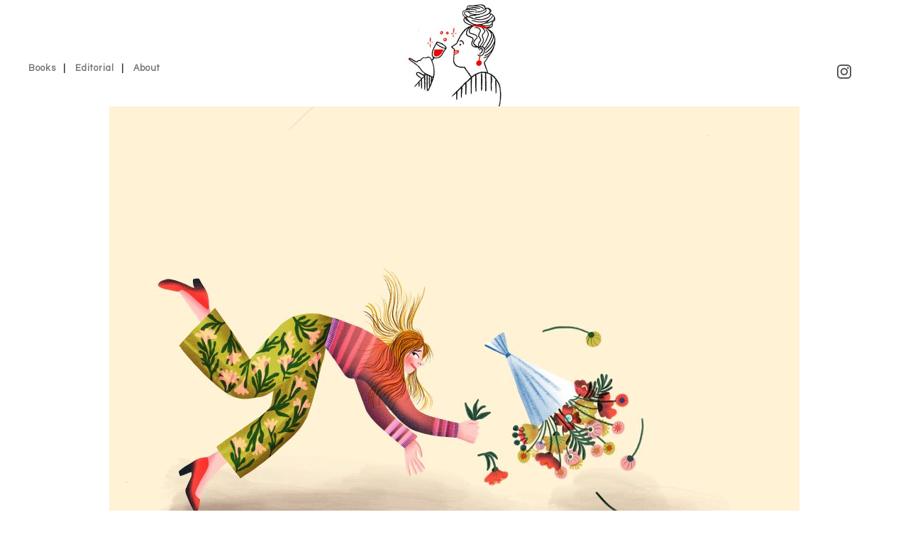

--- FILE ---
content_type: text/html; charset=UTF-8
request_url: https://truichielens.com/portfolio/editorial/hart-hoofd-de-standaard-12/
body_size: 9108
content:
<!DOCTYPE html>

<html class="no-js" lang="nl-BE">

	<head profile="http://gmpg.org/xfn/11">
		
		<meta http-equiv="Content-Type" content="text/html; charset=UTF-8" />
		<meta name="viewport" content="width=device-width, initial-scale=1.0, maximum-scale=1.0, user-scalable=no" >
		 
		<title>Hart &amp; Hoofd De Standaard &#8211; Trui Chielens</title>
<meta name='robots' content='max-image-preview:large' />
<script>document.documentElement.className = document.documentElement.className.replace("no-js","js");</script>
<link rel="alternate" type="application/rss+xml" title="Trui Chielens &raquo; feed" href="https://truichielens.com/portfolio/feed/" />
<link rel="alternate" type="application/rss+xml" title="Trui Chielens &raquo; reactiesfeed" href="https://truichielens.com/portfolio/comments/feed/" />
<link rel="alternate" type="application/rss+xml" title="Trui Chielens &raquo; Hart &amp; Hoofd De Standaard reactiesfeed" href="https://truichielens.com/portfolio/editorial/hart-hoofd-de-standaard-12/feed/" />
<link rel="alternate" title="oEmbed (JSON)" type="application/json+oembed" href="https://truichielens.com/portfolio/wp-json/oembed/1.0/embed?url=https%3A%2F%2Ftruichielens.com%2Fportfolio%2Feditorial%2Fhart-hoofd-de-standaard-12%2F" />
<link rel="alternate" title="oEmbed (XML)" type="text/xml+oembed" href="https://truichielens.com/portfolio/wp-json/oembed/1.0/embed?url=https%3A%2F%2Ftruichielens.com%2Fportfolio%2Feditorial%2Fhart-hoofd-de-standaard-12%2F&#038;format=xml" />
<style id='wp-img-auto-sizes-contain-inline-css' type='text/css'>
img:is([sizes=auto i],[sizes^="auto," i]){contain-intrinsic-size:3000px 1500px}
/*# sourceURL=wp-img-auto-sizes-contain-inline-css */
</style>
<style id='wp-emoji-styles-inline-css' type='text/css'>

	img.wp-smiley, img.emoji {
		display: inline !important;
		border: none !important;
		box-shadow: none !important;
		height: 1em !important;
		width: 1em !important;
		margin: 0 0.07em !important;
		vertical-align: -0.1em !important;
		background: none !important;
		padding: 0 !important;
	}
/*# sourceURL=wp-emoji-styles-inline-css */
</style>
<style id='wp-block-library-inline-css' type='text/css'>
:root{--wp-block-synced-color:#7a00df;--wp-block-synced-color--rgb:122,0,223;--wp-bound-block-color:var(--wp-block-synced-color);--wp-editor-canvas-background:#ddd;--wp-admin-theme-color:#007cba;--wp-admin-theme-color--rgb:0,124,186;--wp-admin-theme-color-darker-10:#006ba1;--wp-admin-theme-color-darker-10--rgb:0,107,160.5;--wp-admin-theme-color-darker-20:#005a87;--wp-admin-theme-color-darker-20--rgb:0,90,135;--wp-admin-border-width-focus:2px}@media (min-resolution:192dpi){:root{--wp-admin-border-width-focus:1.5px}}.wp-element-button{cursor:pointer}:root .has-very-light-gray-background-color{background-color:#eee}:root .has-very-dark-gray-background-color{background-color:#313131}:root .has-very-light-gray-color{color:#eee}:root .has-very-dark-gray-color{color:#313131}:root .has-vivid-green-cyan-to-vivid-cyan-blue-gradient-background{background:linear-gradient(135deg,#00d084,#0693e3)}:root .has-purple-crush-gradient-background{background:linear-gradient(135deg,#34e2e4,#4721fb 50%,#ab1dfe)}:root .has-hazy-dawn-gradient-background{background:linear-gradient(135deg,#faaca8,#dad0ec)}:root .has-subdued-olive-gradient-background{background:linear-gradient(135deg,#fafae1,#67a671)}:root .has-atomic-cream-gradient-background{background:linear-gradient(135deg,#fdd79a,#004a59)}:root .has-nightshade-gradient-background{background:linear-gradient(135deg,#330968,#31cdcf)}:root .has-midnight-gradient-background{background:linear-gradient(135deg,#020381,#2874fc)}:root{--wp--preset--font-size--normal:16px;--wp--preset--font-size--huge:42px}.has-regular-font-size{font-size:1em}.has-larger-font-size{font-size:2.625em}.has-normal-font-size{font-size:var(--wp--preset--font-size--normal)}.has-huge-font-size{font-size:var(--wp--preset--font-size--huge)}.has-text-align-center{text-align:center}.has-text-align-left{text-align:left}.has-text-align-right{text-align:right}.has-fit-text{white-space:nowrap!important}#end-resizable-editor-section{display:none}.aligncenter{clear:both}.items-justified-left{justify-content:flex-start}.items-justified-center{justify-content:center}.items-justified-right{justify-content:flex-end}.items-justified-space-between{justify-content:space-between}.screen-reader-text{border:0;clip-path:inset(50%);height:1px;margin:-1px;overflow:hidden;padding:0;position:absolute;width:1px;word-wrap:normal!important}.screen-reader-text:focus{background-color:#ddd;clip-path:none;color:#444;display:block;font-size:1em;height:auto;left:5px;line-height:normal;padding:15px 23px 14px;text-decoration:none;top:5px;width:auto;z-index:100000}html :where(.has-border-color){border-style:solid}html :where([style*=border-top-color]){border-top-style:solid}html :where([style*=border-right-color]){border-right-style:solid}html :where([style*=border-bottom-color]){border-bottom-style:solid}html :where([style*=border-left-color]){border-left-style:solid}html :where([style*=border-width]){border-style:solid}html :where([style*=border-top-width]){border-top-style:solid}html :where([style*=border-right-width]){border-right-style:solid}html :where([style*=border-bottom-width]){border-bottom-style:solid}html :where([style*=border-left-width]){border-left-style:solid}html :where(img[class*=wp-image-]){height:auto;max-width:100%}:where(figure){margin:0 0 1em}html :where(.is-position-sticky){--wp-admin--admin-bar--position-offset:var(--wp-admin--admin-bar--height,0px)}@media screen and (max-width:600px){html :where(.is-position-sticky){--wp-admin--admin-bar--position-offset:0px}}

/*# sourceURL=wp-block-library-inline-css */
</style><style id='wp-block-group-inline-css' type='text/css'>
.wp-block-group{box-sizing:border-box}:where(.wp-block-group.wp-block-group-is-layout-constrained){position:relative}
/*# sourceURL=https://truichielens.com/portfolio/wp-includes/blocks/group/style.min.css */
</style>
<style id='wp-block-paragraph-inline-css' type='text/css'>
.is-small-text{font-size:.875em}.is-regular-text{font-size:1em}.is-large-text{font-size:2.25em}.is-larger-text{font-size:3em}.has-drop-cap:not(:focus):first-letter{float:left;font-size:8.4em;font-style:normal;font-weight:100;line-height:.68;margin:.05em .1em 0 0;text-transform:uppercase}body.rtl .has-drop-cap:not(:focus):first-letter{float:none;margin-left:.1em}p.has-drop-cap.has-background{overflow:hidden}:root :where(p.has-background){padding:1.25em 2.375em}:where(p.has-text-color:not(.has-link-color)) a{color:inherit}p.has-text-align-left[style*="writing-mode:vertical-lr"],p.has-text-align-right[style*="writing-mode:vertical-rl"]{rotate:180deg}
/*# sourceURL=https://truichielens.com/portfolio/wp-includes/blocks/paragraph/style.min.css */
</style>
<style id='global-styles-inline-css' type='text/css'>
:root{--wp--preset--aspect-ratio--square: 1;--wp--preset--aspect-ratio--4-3: 4/3;--wp--preset--aspect-ratio--3-4: 3/4;--wp--preset--aspect-ratio--3-2: 3/2;--wp--preset--aspect-ratio--2-3: 2/3;--wp--preset--aspect-ratio--16-9: 16/9;--wp--preset--aspect-ratio--9-16: 9/16;--wp--preset--color--black: #333;--wp--preset--color--cyan-bluish-gray: #abb8c3;--wp--preset--color--white: #fff;--wp--preset--color--pale-pink: #f78da7;--wp--preset--color--vivid-red: #cf2e2e;--wp--preset--color--luminous-vivid-orange: #ff6900;--wp--preset--color--luminous-vivid-amber: #fcb900;--wp--preset--color--light-green-cyan: #7bdcb5;--wp--preset--color--vivid-green-cyan: #00d084;--wp--preset--color--pale-cyan-blue: #8ed1fc;--wp--preset--color--vivid-cyan-blue: #0693e3;--wp--preset--color--vivid-purple: #9b51e0;--wp--preset--color--accent: #019EBD;--wp--preset--color--dark-gray: #444;--wp--preset--color--medium-gray: #666;--wp--preset--color--light-gray: #767676;--wp--preset--gradient--vivid-cyan-blue-to-vivid-purple: linear-gradient(135deg,rgb(6,147,227) 0%,rgb(155,81,224) 100%);--wp--preset--gradient--light-green-cyan-to-vivid-green-cyan: linear-gradient(135deg,rgb(122,220,180) 0%,rgb(0,208,130) 100%);--wp--preset--gradient--luminous-vivid-amber-to-luminous-vivid-orange: linear-gradient(135deg,rgb(252,185,0) 0%,rgb(255,105,0) 100%);--wp--preset--gradient--luminous-vivid-orange-to-vivid-red: linear-gradient(135deg,rgb(255,105,0) 0%,rgb(207,46,46) 100%);--wp--preset--gradient--very-light-gray-to-cyan-bluish-gray: linear-gradient(135deg,rgb(238,238,238) 0%,rgb(169,184,195) 100%);--wp--preset--gradient--cool-to-warm-spectrum: linear-gradient(135deg,rgb(74,234,220) 0%,rgb(151,120,209) 20%,rgb(207,42,186) 40%,rgb(238,44,130) 60%,rgb(251,105,98) 80%,rgb(254,248,76) 100%);--wp--preset--gradient--blush-light-purple: linear-gradient(135deg,rgb(255,206,236) 0%,rgb(152,150,240) 100%);--wp--preset--gradient--blush-bordeaux: linear-gradient(135deg,rgb(254,205,165) 0%,rgb(254,45,45) 50%,rgb(107,0,62) 100%);--wp--preset--gradient--luminous-dusk: linear-gradient(135deg,rgb(255,203,112) 0%,rgb(199,81,192) 50%,rgb(65,88,208) 100%);--wp--preset--gradient--pale-ocean: linear-gradient(135deg,rgb(255,245,203) 0%,rgb(182,227,212) 50%,rgb(51,167,181) 100%);--wp--preset--gradient--electric-grass: linear-gradient(135deg,rgb(202,248,128) 0%,rgb(113,206,126) 100%);--wp--preset--gradient--midnight: linear-gradient(135deg,rgb(2,3,129) 0%,rgb(40,116,252) 100%);--wp--preset--font-size--small: 16px;--wp--preset--font-size--medium: 20px;--wp--preset--font-size--large: 24px;--wp--preset--font-size--x-large: 42px;--wp--preset--font-size--normal: 18px;--wp--preset--font-size--larger: 27px;--wp--preset--spacing--20: 0.44rem;--wp--preset--spacing--30: 0.67rem;--wp--preset--spacing--40: 1rem;--wp--preset--spacing--50: 1.5rem;--wp--preset--spacing--60: 2.25rem;--wp--preset--spacing--70: 3.38rem;--wp--preset--spacing--80: 5.06rem;--wp--preset--shadow--natural: 6px 6px 9px rgba(0, 0, 0, 0.2);--wp--preset--shadow--deep: 12px 12px 50px rgba(0, 0, 0, 0.4);--wp--preset--shadow--sharp: 6px 6px 0px rgba(0, 0, 0, 0.2);--wp--preset--shadow--outlined: 6px 6px 0px -3px rgb(255, 255, 255), 6px 6px rgb(0, 0, 0);--wp--preset--shadow--crisp: 6px 6px 0px rgb(0, 0, 0);}:where(.is-layout-flex){gap: 0.5em;}:where(.is-layout-grid){gap: 0.5em;}body .is-layout-flex{display: flex;}.is-layout-flex{flex-wrap: wrap;align-items: center;}.is-layout-flex > :is(*, div){margin: 0;}body .is-layout-grid{display: grid;}.is-layout-grid > :is(*, div){margin: 0;}:where(.wp-block-columns.is-layout-flex){gap: 2em;}:where(.wp-block-columns.is-layout-grid){gap: 2em;}:where(.wp-block-post-template.is-layout-flex){gap: 1.25em;}:where(.wp-block-post-template.is-layout-grid){gap: 1.25em;}.has-black-color{color: var(--wp--preset--color--black) !important;}.has-cyan-bluish-gray-color{color: var(--wp--preset--color--cyan-bluish-gray) !important;}.has-white-color{color: var(--wp--preset--color--white) !important;}.has-pale-pink-color{color: var(--wp--preset--color--pale-pink) !important;}.has-vivid-red-color{color: var(--wp--preset--color--vivid-red) !important;}.has-luminous-vivid-orange-color{color: var(--wp--preset--color--luminous-vivid-orange) !important;}.has-luminous-vivid-amber-color{color: var(--wp--preset--color--luminous-vivid-amber) !important;}.has-light-green-cyan-color{color: var(--wp--preset--color--light-green-cyan) !important;}.has-vivid-green-cyan-color{color: var(--wp--preset--color--vivid-green-cyan) !important;}.has-pale-cyan-blue-color{color: var(--wp--preset--color--pale-cyan-blue) !important;}.has-vivid-cyan-blue-color{color: var(--wp--preset--color--vivid-cyan-blue) !important;}.has-vivid-purple-color{color: var(--wp--preset--color--vivid-purple) !important;}.has-black-background-color{background-color: var(--wp--preset--color--black) !important;}.has-cyan-bluish-gray-background-color{background-color: var(--wp--preset--color--cyan-bluish-gray) !important;}.has-white-background-color{background-color: var(--wp--preset--color--white) !important;}.has-pale-pink-background-color{background-color: var(--wp--preset--color--pale-pink) !important;}.has-vivid-red-background-color{background-color: var(--wp--preset--color--vivid-red) !important;}.has-luminous-vivid-orange-background-color{background-color: var(--wp--preset--color--luminous-vivid-orange) !important;}.has-luminous-vivid-amber-background-color{background-color: var(--wp--preset--color--luminous-vivid-amber) !important;}.has-light-green-cyan-background-color{background-color: var(--wp--preset--color--light-green-cyan) !important;}.has-vivid-green-cyan-background-color{background-color: var(--wp--preset--color--vivid-green-cyan) !important;}.has-pale-cyan-blue-background-color{background-color: var(--wp--preset--color--pale-cyan-blue) !important;}.has-vivid-cyan-blue-background-color{background-color: var(--wp--preset--color--vivid-cyan-blue) !important;}.has-vivid-purple-background-color{background-color: var(--wp--preset--color--vivid-purple) !important;}.has-black-border-color{border-color: var(--wp--preset--color--black) !important;}.has-cyan-bluish-gray-border-color{border-color: var(--wp--preset--color--cyan-bluish-gray) !important;}.has-white-border-color{border-color: var(--wp--preset--color--white) !important;}.has-pale-pink-border-color{border-color: var(--wp--preset--color--pale-pink) !important;}.has-vivid-red-border-color{border-color: var(--wp--preset--color--vivid-red) !important;}.has-luminous-vivid-orange-border-color{border-color: var(--wp--preset--color--luminous-vivid-orange) !important;}.has-luminous-vivid-amber-border-color{border-color: var(--wp--preset--color--luminous-vivid-amber) !important;}.has-light-green-cyan-border-color{border-color: var(--wp--preset--color--light-green-cyan) !important;}.has-vivid-green-cyan-border-color{border-color: var(--wp--preset--color--vivid-green-cyan) !important;}.has-pale-cyan-blue-border-color{border-color: var(--wp--preset--color--pale-cyan-blue) !important;}.has-vivid-cyan-blue-border-color{border-color: var(--wp--preset--color--vivid-cyan-blue) !important;}.has-vivid-purple-border-color{border-color: var(--wp--preset--color--vivid-purple) !important;}.has-vivid-cyan-blue-to-vivid-purple-gradient-background{background: var(--wp--preset--gradient--vivid-cyan-blue-to-vivid-purple) !important;}.has-light-green-cyan-to-vivid-green-cyan-gradient-background{background: var(--wp--preset--gradient--light-green-cyan-to-vivid-green-cyan) !important;}.has-luminous-vivid-amber-to-luminous-vivid-orange-gradient-background{background: var(--wp--preset--gradient--luminous-vivid-amber-to-luminous-vivid-orange) !important;}.has-luminous-vivid-orange-to-vivid-red-gradient-background{background: var(--wp--preset--gradient--luminous-vivid-orange-to-vivid-red) !important;}.has-very-light-gray-to-cyan-bluish-gray-gradient-background{background: var(--wp--preset--gradient--very-light-gray-to-cyan-bluish-gray) !important;}.has-cool-to-warm-spectrum-gradient-background{background: var(--wp--preset--gradient--cool-to-warm-spectrum) !important;}.has-blush-light-purple-gradient-background{background: var(--wp--preset--gradient--blush-light-purple) !important;}.has-blush-bordeaux-gradient-background{background: var(--wp--preset--gradient--blush-bordeaux) !important;}.has-luminous-dusk-gradient-background{background: var(--wp--preset--gradient--luminous-dusk) !important;}.has-pale-ocean-gradient-background{background: var(--wp--preset--gradient--pale-ocean) !important;}.has-electric-grass-gradient-background{background: var(--wp--preset--gradient--electric-grass) !important;}.has-midnight-gradient-background{background: var(--wp--preset--gradient--midnight) !important;}.has-small-font-size{font-size: var(--wp--preset--font-size--small) !important;}.has-medium-font-size{font-size: var(--wp--preset--font-size--medium) !important;}.has-large-font-size{font-size: var(--wp--preset--font-size--large) !important;}.has-x-large-font-size{font-size: var(--wp--preset--font-size--x-large) !important;}
/*# sourceURL=global-styles-inline-css */
</style>

<style id='classic-theme-styles-inline-css' type='text/css'>
/*! This file is auto-generated */
.wp-block-button__link{color:#fff;background-color:#32373c;border-radius:9999px;box-shadow:none;text-decoration:none;padding:calc(.667em + 2px) calc(1.333em + 2px);font-size:1.125em}.wp-block-file__button{background:#32373c;color:#fff;text-decoration:none}
/*# sourceURL=/wp-includes/css/classic-themes.min.css */
</style>
<link rel='stylesheet' id='wp-show-posts-css' href='https://truichielens.com/portfolio/wp-content/plugins/wp-show-posts/css/wp-show-posts-min.css?ver=1.1.3' type='text/css' media='all' />
<link rel='stylesheet' id='parent-style-css' href='https://truichielens.com/portfolio/wp-content/themes/fukasawa/style.css?ver=6.9' type='text/css' media='all' />
<link rel='stylesheet' id='fukasawa_googleFonts-css' href='//fonts.googleapis.com/css?family=Lato%3A400%2C400italic%2C700%2C700italic&#038;ver=6.9' type='text/css' media='all' />
<link rel='stylesheet' id='fukasawa_genericons-css' href='https://truichielens.com/portfolio/wp-content/themes/fukasawa/assets/fonts/genericons/genericons.css?ver=6.9' type='text/css' media='all' />
<link rel='stylesheet' id='fukasawa_style-css' href='https://truichielens.com/portfolio/wp-content/themes/truikesportfolio2020/style.css' type='text/css' media='all' />
<script type="text/javascript" src="https://truichielens.com/portfolio/wp-includes/js/jquery/jquery.min.js?ver=3.7.1" id="jquery-core-js"></script>
<script type="text/javascript" src="https://truichielens.com/portfolio/wp-includes/js/jquery/jquery-migrate.min.js?ver=3.4.1" id="jquery-migrate-js"></script>
<script type="text/javascript" src="https://truichielens.com/portfolio/wp-content/themes/fukasawa/assets/js/flexslider.js?ver=1" id="fukasawa_flexslider-js"></script>
<link rel="https://api.w.org/" href="https://truichielens.com/portfolio/wp-json/" /><link rel="alternate" title="JSON" type="application/json" href="https://truichielens.com/portfolio/wp-json/wp/v2/posts/908" /><link rel="EditURI" type="application/rsd+xml" title="RSD" href="https://truichielens.com/portfolio/xmlrpc.php?rsd" />
<meta name="generator" content="WordPress 6.9" />
<link rel="canonical" href="https://truichielens.com/portfolio/editorial/hart-hoofd-de-standaard-12/" />
<link rel='shortlink' href='https://truichielens.com/portfolio/?p=908' />
		<!-- Custom Logo: hide header text -->
		<style id="custom-logo-css" type="text/css">
			.blog-title {
				position: absolute;
				clip-path: inset(50%);
			}
		</style>
		<!-- Customizer CSS --><style type="text/css"></style><!--/Customizer CSS--><link rel="icon" href="https://truichielens.com/portfolio/wp-content/uploads/2021/12/cropped-favicon-32x32.jpg" sizes="32x32" />
<link rel="icon" href="https://truichielens.com/portfolio/wp-content/uploads/2021/12/cropped-favicon-192x192.jpg" sizes="192x192" />
<link rel="apple-touch-icon" href="https://truichielens.com/portfolio/wp-content/uploads/2021/12/cropped-favicon-180x180.jpg" />
<meta name="msapplication-TileImage" content="https://truichielens.com/portfolio/wp-content/uploads/2021/12/cropped-favicon-270x270.jpg" />
		<style type="text/css" id="wp-custom-css">
			.blog-title{background-image:"afbeeldingen/meisje.jpg";}		</style>
		<noscript><style id="rocket-lazyload-nojs-css">.rll-youtube-player, [data-lazy-src]{display:none !important;}</style></noscript>	
	</head>
	
	<body class="wp-singular post-template-default single single-post postid-908 single-format-standard wp-custom-logo wp-theme-fukasawa wp-child-theme-truikesportfolio2020 wp-is-not-mobile">

		
		<a class="skip-link button" href="#site-content">Skip to the content</a>
	
		<div class="mobile-navigation">
	
			<ul class="mobile-menu">
						
				<li id="menu-item-812" class="menu-item menu-item-type-taxonomy menu-item-object-category menu-item-812"><a href="https://truichielens.com/portfolio/category/books/">books</a></li>
<li id="menu-item-811" class="menu-item menu-item-type-taxonomy menu-item-object-category current-post-ancestor current-menu-parent current-post-parent menu-item-811"><a href="https://truichielens.com/portfolio/category/editorial/">editorial</a></li>
<li id="menu-item-824" class="menu-item menu-item-type-post_type menu-item-object-page menu-item-824"><a href="https://truichielens.com/portfolio/about/">about</a></li>
				
			 </ul>
		 
		</div><!-- .mobile-navigation -->
	
		<div class="sidebar">
		
						
		        <div class="blog-logo">
					<a href="https://truichielens.com/portfolio/" rel="home">
		        		<img src="data:image/svg+xml,%3Csvg%20xmlns='http://www.w3.org/2000/svg'%20viewBox='0%200%200%200'%3E%3C/svg%3E" data-lazy-src="https://truichielens.com/portfolio/wp-content/uploads/2020/10/cropped-meisje-3.jpg" /><noscript><img src="https://truichielens.com/portfolio/wp-content/uploads/2020/10/cropped-meisje-3.jpg" /></noscript>
					</a>
					<span class="screen-reader-text">Trui Chielens</span>
		        </div>
		
						
			<button type="button" class="nav-toggle">
			
				<div class="bars">
					<div class="bar"></div>
					<div class="bar"></div>
					<div class="bar"></div>
				</div>
				
				<p>
					<span class="menu">Menu</span>
					<span class="close">Close</span>
				</p>
			
			</button>
			
			<ul class="main-menu">
				<li id="menu-item-812" class="menu-item menu-item-type-taxonomy menu-item-object-category menu-item-812"><a href="https://truichielens.com/portfolio/category/books/">books</a></li>
<li id="menu-item-811" class="menu-item menu-item-type-taxonomy menu-item-object-category current-post-ancestor current-menu-parent current-post-parent menu-item-811"><a href="https://truichielens.com/portfolio/category/editorial/">editorial</a></li>
<li id="menu-item-824" class="menu-item menu-item-type-post_type menu-item-object-page menu-item-824"><a href="https://truichielens.com/portfolio/about/">about</a></li>
			</ul><!-- .main-menu -->

							<div class="widgets">
					<div id="block-3" class="widget widget_block"><div class="widget-content clear">
<div class="wp-block-group"><div class="wp-block-group__inner-container is-layout-flow wp-block-group-is-layout-flow">
<p><a title="link trui chielens on instagram" class="insta-logo" href="https://www.instagram.com/truichielens/" target="_blank"><img decoding="async" alt="Follow Trui Chielens on Instagram" class="insta-logo-img" src="data:image/svg+xml,%3Csvg%20xmlns='http://www.w3.org/2000/svg'%20viewBox='0%200%200%200'%3E%3C/svg%3E" data-lazy-src="http://www.truichielens.com/portfolio/wp-content/themes/truikesportfolio2020/afbeeldingen/instagram.png"><noscript><img decoding="async" alt="Follow Trui Chielens on Instagram" class="insta-logo-img" src="http://www.truichielens.com/portfolio/wp-content/themes/truikesportfolio2020/afbeeldingen/instagram.png"></noscript></a></p>
</div></div>
</div></div><div id="block-4" class="widget widget_block"><div class="widget-content clear">
<div class="wp-block-group"><div class="wp-block-group__inner-container is-layout-flow wp-block-group-is-layout-flow"></div></div>
</div></div>				</div><!-- .widgets -->
			
			<div class="credits">
				<p>&copy; 2026 <a href="https://truichielens.com/portfolio/">Trui Chielens</a>.</p>
				<p>Powered by <a href="https://www.wordpress.org">WordPress</a>.</p>
				<p>Theme by <a href="https://www.andersnoren.se">Anders Nor&eacute;n</a>.</p>
			</div><!-- .credits -->
							
		</div><!-- .sidebar -->
	
		<main class="wrapper" id="site-content">
<div class="content thin">
											        
				
			<article id="post-908" class="entry post single post-908 type-post status-publish format-standard has-post-thumbnail hentry category-editorial">
			
											
						<figure class="featured-media clear">
							<img width="973" height="747" src="data:image/svg+xml,%3Csvg%20xmlns='http://www.w3.org/2000/svg'%20viewBox='0%200%20973%20747'%3E%3C/svg%3E" class="attachment-post-image size-post-image wp-post-image" alt="" decoding="async" fetchpriority="high" data-lazy-srcset="https://truichielens.com/portfolio/wp-content/uploads/2022/09/Pleasingperfectiosme-973x747.jpg 973w, https://truichielens.com/portfolio/wp-content/uploads/2022/09/Pleasingperfectiosme-300x230.jpg 300w, https://truichielens.com/portfolio/wp-content/uploads/2022/09/Pleasingperfectiosme-1024x786.jpg 1024w, https://truichielens.com/portfolio/wp-content/uploads/2022/09/Pleasingperfectiosme-768x589.jpg 768w, https://truichielens.com/portfolio/wp-content/uploads/2022/09/Pleasingperfectiosme-1536x1179.jpg 1536w, https://truichielens.com/portfolio/wp-content/uploads/2022/09/Pleasingperfectiosme-2048x1572.jpg 2048w, https://truichielens.com/portfolio/wp-content/uploads/2022/09/Pleasingperfectiosme-508x390.jpg 508w" data-lazy-sizes="(max-width: 973px) 100vw, 973px" data-lazy-src="https://truichielens.com/portfolio/wp-content/uploads/2022/09/Pleasingperfectiosme-973x747.jpg" /><noscript><img width="973" height="747" src="https://truichielens.com/portfolio/wp-content/uploads/2022/09/Pleasingperfectiosme-973x747.jpg" class="attachment-post-image size-post-image wp-post-image" alt="" decoding="async" fetchpriority="high" srcset="https://truichielens.com/portfolio/wp-content/uploads/2022/09/Pleasingperfectiosme-973x747.jpg 973w, https://truichielens.com/portfolio/wp-content/uploads/2022/09/Pleasingperfectiosme-300x230.jpg 300w, https://truichielens.com/portfolio/wp-content/uploads/2022/09/Pleasingperfectiosme-1024x786.jpg 1024w, https://truichielens.com/portfolio/wp-content/uploads/2022/09/Pleasingperfectiosme-768x589.jpg 768w, https://truichielens.com/portfolio/wp-content/uploads/2022/09/Pleasingperfectiosme-1536x1179.jpg 1536w, https://truichielens.com/portfolio/wp-content/uploads/2022/09/Pleasingperfectiosme-2048x1572.jpg 2048w, https://truichielens.com/portfolio/wp-content/uploads/2022/09/Pleasingperfectiosme-508x390.jpg 508w" sizes="(max-width: 973px) 100vw, 973px" /></noscript>						</figure><!-- .featured-media -->
							
					
								
				<div class="post-inner">
					
					<header class="post-header">

						<h1 class="post-title">Hart &amp; Hoofd De Standaard</h1>
					</header><!-- .post-header -->
						
					<div class="post-content entry-content">
					
						
<p>Pleasing perfectionisme</p>
					
					</div><!-- .post-content -->

										
						<div class="post-meta-bottom clear">

													
								<ul>
									<li class="post-date"><a href="https://truichielens.com/portfolio/editorial/hart-hoofd-de-standaard-12/">14 september 2022</a></li>

																			<li class="post-categories">In <a href="https://truichielens.com/portfolio/category/editorial/" rel="category tag">editorial</a></li>
									
									
																	</ul>

														
						</div><!-- .post-meta-bottom -->

									
				</div><!-- .post-inner -->

								
					<div class="post-navigation clear">

													<a class="post-nav-prev" href="https://truichielens.com/portfolio/editorial/hart-hoofd-de-standaard-11/">
								<p>&larr; Previous post</p>
							</a>
												
													<a class="post-nav-next" href="https://truichielens.com/portfolio/editorial/hart-hoofd-de-standaard-13/">					
								<p>Next post &rarr;</p>
							</a>
											
					</div><!-- .post-navigation -->

				<div class="respond-container">	<div id="respond" class="comment-respond">
		<h3 id="reply-title" class="comment-reply-title">Een reactie achterlaten <small><a rel="nofollow" id="cancel-comment-reply-link" href="/portfolio/editorial/hart-hoofd-de-standaard-12/#respond" style="display:none;">Reactie annuleren</a></small></h3><form action="https://truichielens.com/portfolio/wp-comments-post.php" method="post" id="commentform" class="comment-form"><p class="comment-notes"><span id="email-notes">Je e-mailadres zal niet getoond worden.</span> <span class="required-field-message">Vereiste velden zijn gemarkeerd met <span class="required">*</span></span></p><p class="comment-form-comment"><label for="comment">Reactie <span class="required">*</span></label> <textarea id="comment" name="comment" cols="45" rows="8" maxlength="65525" required="required"></textarea></p><p class="comment-form-author"><label for="author">Naam <span class="required">*</span></label> <input id="author" name="author" type="text" value="" size="30" maxlength="245" autocomplete="name" required="required" /></p>
<p class="comment-form-email"><label for="email">E-mail <span class="required">*</span></label> <input id="email" name="email" type="text" value="" size="30" maxlength="100" aria-describedby="email-notes" autocomplete="email" required="required" /></p>
<p class="comment-form-url"><label for="url">Website</label> <input id="url" name="url" type="text" value="" size="30" maxlength="200" autocomplete="url" /></p>
<p class="comment-form-cookies-consent"><input id="wp-comment-cookies-consent" name="wp-comment-cookies-consent" type="checkbox" value="yes" /> <label for="wp-comment-cookies-consent">Mijn naam, e-mailadres en website opslaan in deze browser voor de volgende keer wanneer ik een reactie plaats.</label></p>
<p class="form-submit"><input name="submit" type="submit" id="submit" class="submit" value="Reactie plaatsen" /> <input type='hidden' name='comment_post_ID' value='908' id='comment_post_ID' />
<input type='hidden' name='comment_parent' id='comment_parent' value='0' />
</p></form>	</div><!-- #respond -->
	</div><!-- .respond-container -->			
			</article><!-- .post -->
																
			
</div><!-- .content -->
		
		</main><!-- .wrapper -->

		<script type="speculationrules">
{"prefetch":[{"source":"document","where":{"and":[{"href_matches":"/portfolio/*"},{"not":{"href_matches":["/portfolio/wp-*.php","/portfolio/wp-admin/*","/portfolio/wp-content/uploads/*","/portfolio/wp-content/*","/portfolio/wp-content/plugins/*","/portfolio/wp-content/themes/truikesportfolio2020/*","/portfolio/wp-content/themes/fukasawa/*","/portfolio/*\\?(.+)"]}},{"not":{"selector_matches":"a[rel~=\"nofollow\"]"}},{"not":{"selector_matches":".no-prefetch, .no-prefetch a"}}]},"eagerness":"conservative"}]}
</script>
<script type="text/javascript" src="https://truichielens.com/portfolio/wp-includes/js/imagesloaded.min.js?ver=5.0.0" id="imagesloaded-js"></script>
<script type="text/javascript" src="https://truichielens.com/portfolio/wp-includes/js/masonry.min.js?ver=4.2.2" id="masonry-js"></script>
<script type="text/javascript" src="https://truichielens.com/portfolio/wp-content/themes/fukasawa/assets/js/global.js" id="fukasawa_global-js"></script>
<script type="text/javascript" src="https://truichielens.com/portfolio/wp-includes/js/comment-reply.min.js?ver=6.9" id="comment-reply-js" async="async" data-wp-strategy="async" fetchpriority="low"></script>
<script id="wp-emoji-settings" type="application/json">
{"baseUrl":"https://s.w.org/images/core/emoji/17.0.2/72x72/","ext":".png","svgUrl":"https://s.w.org/images/core/emoji/17.0.2/svg/","svgExt":".svg","source":{"concatemoji":"https://truichielens.com/portfolio/wp-includes/js/wp-emoji-release.min.js?ver=6.9"}}
</script>
<script type="module">
/* <![CDATA[ */
/*! This file is auto-generated */
const a=JSON.parse(document.getElementById("wp-emoji-settings").textContent),o=(window._wpemojiSettings=a,"wpEmojiSettingsSupports"),s=["flag","emoji"];function i(e){try{var t={supportTests:e,timestamp:(new Date).valueOf()};sessionStorage.setItem(o,JSON.stringify(t))}catch(e){}}function c(e,t,n){e.clearRect(0,0,e.canvas.width,e.canvas.height),e.fillText(t,0,0);t=new Uint32Array(e.getImageData(0,0,e.canvas.width,e.canvas.height).data);e.clearRect(0,0,e.canvas.width,e.canvas.height),e.fillText(n,0,0);const a=new Uint32Array(e.getImageData(0,0,e.canvas.width,e.canvas.height).data);return t.every((e,t)=>e===a[t])}function p(e,t){e.clearRect(0,0,e.canvas.width,e.canvas.height),e.fillText(t,0,0);var n=e.getImageData(16,16,1,1);for(let e=0;e<n.data.length;e++)if(0!==n.data[e])return!1;return!0}function u(e,t,n,a){switch(t){case"flag":return n(e,"\ud83c\udff3\ufe0f\u200d\u26a7\ufe0f","\ud83c\udff3\ufe0f\u200b\u26a7\ufe0f")?!1:!n(e,"\ud83c\udde8\ud83c\uddf6","\ud83c\udde8\u200b\ud83c\uddf6")&&!n(e,"\ud83c\udff4\udb40\udc67\udb40\udc62\udb40\udc65\udb40\udc6e\udb40\udc67\udb40\udc7f","\ud83c\udff4\u200b\udb40\udc67\u200b\udb40\udc62\u200b\udb40\udc65\u200b\udb40\udc6e\u200b\udb40\udc67\u200b\udb40\udc7f");case"emoji":return!a(e,"\ud83e\u1fac8")}return!1}function f(e,t,n,a){let r;const o=(r="undefined"!=typeof WorkerGlobalScope&&self instanceof WorkerGlobalScope?new OffscreenCanvas(300,150):document.createElement("canvas")).getContext("2d",{willReadFrequently:!0}),s=(o.textBaseline="top",o.font="600 32px Arial",{});return e.forEach(e=>{s[e]=t(o,e,n,a)}),s}function r(e){var t=document.createElement("script");t.src=e,t.defer=!0,document.head.appendChild(t)}a.supports={everything:!0,everythingExceptFlag:!0},new Promise(t=>{let n=function(){try{var e=JSON.parse(sessionStorage.getItem(o));if("object"==typeof e&&"number"==typeof e.timestamp&&(new Date).valueOf()<e.timestamp+604800&&"object"==typeof e.supportTests)return e.supportTests}catch(e){}return null}();if(!n){if("undefined"!=typeof Worker&&"undefined"!=typeof OffscreenCanvas&&"undefined"!=typeof URL&&URL.createObjectURL&&"undefined"!=typeof Blob)try{var e="postMessage("+f.toString()+"("+[JSON.stringify(s),u.toString(),c.toString(),p.toString()].join(",")+"));",a=new Blob([e],{type:"text/javascript"});const r=new Worker(URL.createObjectURL(a),{name:"wpTestEmojiSupports"});return void(r.onmessage=e=>{i(n=e.data),r.terminate(),t(n)})}catch(e){}i(n=f(s,u,c,p))}t(n)}).then(e=>{for(const n in e)a.supports[n]=e[n],a.supports.everything=a.supports.everything&&a.supports[n],"flag"!==n&&(a.supports.everythingExceptFlag=a.supports.everythingExceptFlag&&a.supports[n]);var t;a.supports.everythingExceptFlag=a.supports.everythingExceptFlag&&!a.supports.flag,a.supports.everything||((t=a.source||{}).concatemoji?r(t.concatemoji):t.wpemoji&&t.twemoji&&(r(t.twemoji),r(t.wpemoji)))});
//# sourceURL=https://truichielens.com/portfolio/wp-includes/js/wp-emoji-loader.min.js
/* ]]> */
</script>
<script>window.lazyLoadOptions = {
                elements_selector: "img[data-lazy-src],.rocket-lazyload",
                data_src: "lazy-src",
                data_srcset: "lazy-srcset",
                data_sizes: "lazy-sizes",
                class_loading: "lazyloading",
                class_loaded: "lazyloaded",
                threshold: 300,
                callback_loaded: function(element) {
                    if ( element.tagName === "IFRAME" && element.dataset.rocketLazyload == "fitvidscompatible" ) {
                        if (element.classList.contains("lazyloaded") ) {
                            if (typeof window.jQuery != "undefined") {
                                if (jQuery.fn.fitVids) {
                                    jQuery(element).parent().fitVids();
                                }
                            }
                        }
                    }
                }};
        window.addEventListener('LazyLoad::Initialized', function (e) {
            var lazyLoadInstance = e.detail.instance;

            if (window.MutationObserver) {
                var observer = new MutationObserver(function(mutations) {
                    var image_count = 0;
                    var iframe_count = 0;
                    var rocketlazy_count = 0;

                    mutations.forEach(function(mutation) {
                        for (i = 0; i < mutation.addedNodes.length; i++) {
                            if (typeof mutation.addedNodes[i].getElementsByTagName !== 'function') {
                                return;
                            }

                           if (typeof mutation.addedNodes[i].getElementsByClassName !== 'function') {
                                return;
                            }

                            images = mutation.addedNodes[i].getElementsByTagName('img');
                            is_image = mutation.addedNodes[i].tagName == "IMG";
                            iframes = mutation.addedNodes[i].getElementsByTagName('iframe');
                            is_iframe = mutation.addedNodes[i].tagName == "IFRAME";
                            rocket_lazy = mutation.addedNodes[i].getElementsByClassName('rocket-lazyload');

                            image_count += images.length;
			                iframe_count += iframes.length;
			                rocketlazy_count += rocket_lazy.length;

                            if(is_image){
                                image_count += 1;
                            }

                            if(is_iframe){
                                iframe_count += 1;
                            }
                        }
                    } );

                    if(image_count > 0 || iframe_count > 0 || rocketlazy_count > 0){
                        lazyLoadInstance.update();
                    }
                } );

                var b      = document.getElementsByTagName("body")[0];
                var config = { childList: true, subtree: true };

                observer.observe(b, config);
            }
        }, false);</script><script data-no-minify="1" async src="https://truichielens.com/portfolio/wp-content/plugins/rocket-lazy-load/assets/js/16.1/lazyload.min.js"></script>
	</body>
</html>

--- FILE ---
content_type: text/css
request_url: https://truichielens.com/portfolio/wp-content/themes/truikesportfolio2020/style.css
body_size: 1884
content:
/*======================================
Theme Name: truikeportfolio2020
Version: 1.0
Author: +oMÁs_
Template: fukasawa
======================================*/

@import url('https://fonts.googleapis.com/css2?family=Questrial&display=swap');

/* ZOOM ANIMATIE VOORPAGINA */
.posts .format-standard .featured-media:hover img, .posts .format-image .featured-media:hover img { transform: none; }


body {background: #ffffff; font-family: 'Questrial', sans-serif;}
article a{color:#000!important;text-decoration:underline!important;}
article a:hover{color:#DDDDDD;text-decoration:none!important;}


.wrapper{margin-left:auto;margin-top:150px;}


#infinite-handle span button:after{color:yellow;}
.kleinequote{font-size:0.8em;}
.wp-block-button__link, .wp-block-button__link:hover{text-decoration:none!important;color:#FFFFFF!important;}
.post-nav-prev, .post-nav-next, .post-navigation{display:none;}

.sidebar{width:100%;padding: 0px 40px;}
.sidebar:before {content: none;}
/* delete from sidebar */
.nav-toggle{display:none;}
.mobile-menu{display:none;}
.archive-nav{display:none;}
.credits{display:none;}


.blog-logo{margin: 0 auto;position:relative;max-width:140px;}
.insta-logo{float:right;margin-top: -70px;padding: 0px 40px;}
.insta-logo-img{opacity:0.7;width:20px;}
.insta-logo-img:hover{opacity:1;}

/* menu */
.main-menu:before{content:none;}
.main-menu{float:left;margin-top:-70px;}


/*.main-menu{float: right;margin: 10px auto !important;text-align: center;}*/
/* .main-menu{text-align: center;margin-top:10px;width:100%;}
.insta-logo{float:right;margin-top: 10px;padding: 0px 40px;} */


.main-menu li{
display: inline;
line-height: 1;
margin-top: 12px;
font-weight: 700;
text-transform: capitalize;
letter-spacing: 1px;
position: relative;
}



.main-menu li:after{content:"|";margin:10px;}
.main-menu li:last-child:after{content:none;}
.main-menu{list-style-type:none;}
.main-menu > li:first-child { margin-top: 0; }
.main-menu a{padding-bottom:5px;}
.main-menu a:focus, .main-menu a:hover, .current-menu-item > a{border-color:yellow;border-bottom:5px solid yellow;}
.main-menu ul { margin-left: 20px; }
.main-menu a { color: #767676; }
.main-menu a:hover,
.main-menu .current-menu-item > a,
.main-menu .current_page_item > a { color: #333; }
.main-menu .current-menu-item:before,
.main-menu .current_page_item:before {content: '';display: block;position: absolute;top: -1px;left: -20px;}

.main-menu:before, .widgets:before, .widget + .widget:before, .credits:before {
   content: "";
display: block;
width: 0px;
height: 0px;
background: #fff;
margin: 0 0;
}





/* widget menu */
.main-menu:before, .widgets:before, .widget, .widget:before{content:none;}
.widget, .widgets{float:right;}
.widgets:before{content:none;}
.widget-content p, ul, ol{margin-top:0;line-height:100%;}


/* about: quote styling*/
.post-content blockquote p {font-size: 1.25em;line-height: 160%;font-style: normal;}
.post-content blockquote:before {color: yellow!important;}
/*#infinite-handle span button{content:"joehoe";}*/


/* load more knop voorpagina */
#infinite-handle span button:after {
  content:'load more..'; 
  visibility: visible;
  display: block;
  position: absolute;
  padding: 5px;
  top: 2px;
}

#infinite-handle span button {
  visibility: hidden;
}











.post-inner{padding: 7.5% 7.5% !important;}


.archive-title{display:none;}
.post-meta-bottom:before{content:none;}




.content{margin:0px;max-width:100%;width:100%;}

.posts .post-container > div {padding:0px;}
.post-inner {
width: 620px;
max-width: 85%;
padding: 7.5% 0;
margin: 0 0;}


.post-container .post-header .post-title-x {position:absolute;vertical-align:middle;text-align:center;
width:100%;height:100%;padding-top:25%;font-weight:bold; font-size:2.5em;color:white;background-color:yellow;opacity:0;transition: opacity 0.2s;}

.post-container .post-header .post-title-x:hover {opacity:1;transition: opacity 0.2s;}

/* singular page */
.content.thin{margin:auto;}

.post-date, .post-categories{display:none;}

.post-navigation {background: #FFFFFF;}
.post-navigation p {
width: 100%;
font-size: 14px;
font-weight: 700;
text-align: center;
text-transform: uppercase;
letter-spacing: 2px;
color: #666;
position: absolute;
top: 50%;
margin-top: -7px;
right: 0;
left: 0;
}


/* error404 */
.truike404{width:100%;text-align:center;}
.truike404img{max-width:250px!important;}
.error404 .post-inner{padding:0 0 !important;}



@media ( max-width: 1000px ) {



	.widgets,
	.credits {
		display: none;
	}

	.nav-toggle {
		display: none;
	}
	
	.main-menu{text-align: center;float:none;margin-top:10px;width:100%;}
.insta-logo{float:none;margin-top: 10px;padding: 0px 0px;}
	.mobile-menu{display:none;}
	
}


@media ( max-width: 600px ) {

	.main-menu{text-align: center;float:none;margin-top:10px;width:100%;}
.insta-logo{float:none;margin-top: 10px;padding: 0px 0px;}
	.mobile-menu{display:none;}
	/*.sidebar { padding: 20px 5%; } */
}


@media ( max-width: 500px ) {
	
	.main-menu{text-align: center;float:none;margin-top:10px;width:100%;}
.insta-logo{float:none;margin-top: 10px;padding: 0px 0px;}
	.mobile-menu{display:none;}
	
}



/* ----------- iPhone 4 and 4S ----------- */

/* Portrait and Landscape */
@media only screen 
  and (min-device-width: 320px) 
  and (max-device-width: 480px)
  and (-webkit-min-device-pixel-ratio: 2) {
	.main-menu{text-align: center;float:none;margin-top:10px;width:100%;}
.insta-logo{float:none;margin-top: 10px;padding: 0px 0px;}
	.mobile-menu{display:none;}
}

/* Portrait */
@media only screen 
  and (min-device-width: 320px) 
  and (max-device-width: 480px)
  and (-webkit-min-device-pixel-ratio: 2)
  and (orientation: portrait) {
	.main-menu{text-align: center;float:none;margin-top:10px;width:100%;}
.insta-logo{float:none;margin-top: 10px;padding: 0px 0px;}
	.mobile-menu{display:none;}
}

/* Landscape */
@media only screen 
  and (min-device-width: 320px) 
  and (max-device-width: 480px)
  and (-webkit-min-device-pixel-ratio: 2)
  and (orientation: landscape) {
	.main-menu{text-align: center;float:none;margin-top:10px;width:100%;}
.insta-logo{float:none;margin-top: 10px;padding: 0px 0px;}
	.mobile-menu{display:none;}
}

/* ----------- iPhone 5 and 5S ----------- */

/* Portrait and Landscape */
@media only screen 
  and (min-device-width: 320px) 
  and (max-device-width: 568px)
  and (-webkit-min-device-pixel-ratio: 2) {
	.main-menu{text-align: center;float:none;margin-top:10px;width:100%;}
.insta-logo{float:none;margin-top: 10px;padding: 0px 0px;}
	.mobile-menu{display:none;}
}

/* Portrait */
@media only screen 
  and (min-device-width: 320px) 
  and (max-device-width: 568px)
  and (-webkit-min-device-pixel-ratio: 2)
  and (orientation: portrait) {
	.main-menu{text-align: center;float:none;margin-top:10px;width:100%;}
.insta-logo{float:none;margin-top: 10px;padding: 0px 0px;}
	.mobile-menu{display:none;}
}

/* Landscape */
@media only screen 
  and (min-device-width: 320px) 
  and (max-device-width: 568px)
  and (-webkit-min-device-pixel-ratio: 2)
  and (orientation: landscape) {
	.main-menu{text-align: center;float:none;margin-top:10px;width:100%;}
.insta-logo{float:none;margin-top: 10px;padding: 0px 0px;}
	.mobile-menu{display:none;}
}

/* ----------- iPhone 6 ----------- */

/* Portrait and Landscape */
@media only screen 
  and (min-device-width: 375px) 
  and (max-device-width: 667px) 
  and (-webkit-min-device-pixel-ratio: 2) { 
	.main-menu{text-align: center;float:none;margin-top:10px;width:100%;}
.insta-logo{float:none;margin-top: 10px;padding: 0px 0px;}
	.mobile-menu{display:none;}
}

/* Portrait */
@media only screen 
  and (min-device-width: 375px) 
  and (max-device-width: 667px) 
  and (-webkit-min-device-pixel-ratio: 2)
  and (orientation: portrait) { 
	.main-menu{text-align: center;float:none;margin-top:10px;width:100%;}
.insta-logo{float:none;margin-top: 10px;padding: 0px 0px;}
	.mobile-menu{display:none;}

}

/* Landscape */
@media only screen 
  and (min-device-width: 375px) 
  and (max-device-width: 667px) 
  and (-webkit-min-device-pixel-ratio: 2)
  and (orientation: landscape) { 
	.main-menu{text-align: center;float:none;margin-top:10px;width:100%;}
.insta-logo{float:none;margin-top: 10px;padding: 0px 0px;}
	.mobile-menu{display:none;}

}

/* ----------- iPhone 6+ ----------- */

/* Portrait and Landscape */
@media only screen 
  and (min-device-width: 414px) 
  and (max-device-width: 736px) 
  and (-webkit-min-device-pixel-ratio: 3) { 
    	.main-menu{text-align: center;float:none;margin-top:10px;width:100%;}
.insta-logo{float:none;margin-top: 10px;padding: 0px 0px;}
	.mobile-menu{display:none;}
 
}

/* Portrait */
@media only screen 
  and (min-device-width: 414px) 
  and (max-device-width: 736px) 
  and (-webkit-min-device-pixel-ratio: 3)
  and (orientation: portrait) { 
	.main-menu{text-align: center;float:none;margin-top:10px;width:100%;}
.insta-logo{float:none;margin-top: 10px;padding: 0px 0px;}
	.mobile-menu{display:none;}
}

/* Landscape */
@media only screen 
  and (min-device-width: 414px) 
  and (max-device-width: 736px) 
  and (-webkit-min-device-pixel-ratio: 3)
  and (orientation: landscape) { 
  	/* navigation */
	.main-menu{text-align: center;float:none;margin-top:10px;width:100%;}
.insta-logo{float:none;margin-top: 10px;padding: 0px 0px;}
	.mobile-menu{display:none;}
}



--- FILE ---
content_type: text/javascript
request_url: https://truichielens.com/portfolio/wp-content/themes/fukasawa/assets/js/global.js
body_size: 725
content:
jQuery( document ).ready( function( $ ) {
	
	// Masonry
	$wrapper = $( '.posts' );
	if ( $wrapper.length ) {
		$grid = $wrapper.imagesLoaded( function() {
			$grid = $wrapper.masonry( {
				itemSelector:		'.post-container',
				stagger:			0,
				transitionDuration: 0,
			} );
			$( '.post-container' ).animate( { 'opacity': 1 }, 300 );
		} );
	}

	// Toggle navigation
	$( ".nav-toggle" ).on( "click", function() {
		$( this ).toggleClass( "active" );
		$( ".mobile-navigation" ).slideToggle();
	} );
	
	
	// Hide mobile-menu > 1000
	$( window ).resize( function() {
		if ( $( window ).width() > 1000 ) {
			$( ".nav-toggle" ).removeClass( "active" );
			$( ".mobile-navigation" ).hide();
		}
	} );

    
	// Load Flexslider
	function runFlexslider() {
		$( ".flexslider" ).flexslider( {
			animation: "slide",
			controlNav: false,
			smoothHeight: false,
			start: function() {
				$grid.masonry();
			},
		} );
	}

	runFlexslider();

        			
	// Resize videos to fit the container, while maintaining the aspect ratio
	var vidSelector = ".post iframe, .post object, .post video, .widget-content iframe, .widget-content object, .widget-content iframe";
	var resizeVideo = function(sSel) {
		$( sSel ).each( function() {
			var $video = $( this ),
				$container = $video.parent(),
				iTargetWidth = $container.width();

			if ( ! $video.attr( "data-origwidth" ) ) {
				$video.attr( "data-origwidth", $video.attr( "width" ) );
				$video.attr( "data-origheight", $video.attr( "height" ) );
			}

			var ratio = iTargetWidth / $video.attr( "data-origwidth" );

			$video.css( "width", iTargetWidth + "px" );
			$video.css( "height", ( $video.attr( "data-origheight" ) * ratio ) + "px" );
		} );
	}

	resizeVideo( vidSelector );

	$( window ).resize( function() {
		resizeVideo(vidSelector);
	} );
    
	
	// When Jetpack Infinite scroll posts have loaded
	$( document.body ).on( 'post-load', function() {
		
		$wrapper.imagesLoaded( function() {
			$wrapper.masonry( {
				itemSelector: '.post-container'
			} );
		} );

		resizeVideo( vidSelector );
		
		runFlexslider();

		$wrapper.masonry( 'reloadItems' ).on( 'layoutComplete', function() {
			$( '.post-container' ).animate( { 'opacity': 1 }, 300 );
		} );

	} );
	
} );